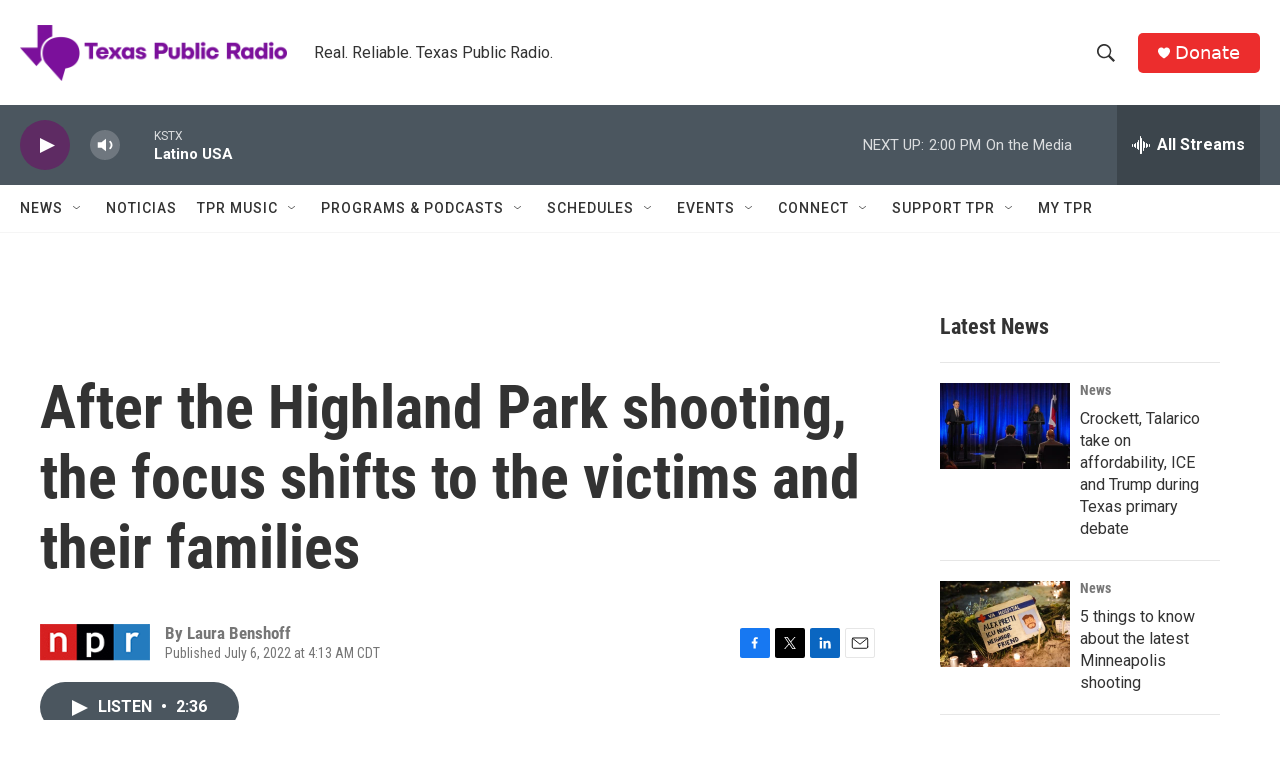

--- FILE ---
content_type: text/html; charset=utf-8
request_url: https://www.google.com/recaptcha/api2/aframe
body_size: 268
content:
<!DOCTYPE HTML><html><head><meta http-equiv="content-type" content="text/html; charset=UTF-8"></head><body><script nonce="TYa80UJHczlNuU8GW7fBbQ">/** Anti-fraud and anti-abuse applications only. See google.com/recaptcha */ try{var clients={'sodar':'https://pagead2.googlesyndication.com/pagead/sodar?'};window.addEventListener("message",function(a){try{if(a.source===window.parent){var b=JSON.parse(a.data);var c=clients[b['id']];if(c){var d=document.createElement('img');d.src=c+b['params']+'&rc='+(localStorage.getItem("rc::a")?sessionStorage.getItem("rc::b"):"");window.document.body.appendChild(d);sessionStorage.setItem("rc::e",parseInt(sessionStorage.getItem("rc::e")||0)+1);localStorage.setItem("rc::h",'1769370022321');}}}catch(b){}});window.parent.postMessage("_grecaptcha_ready", "*");}catch(b){}</script></body></html>